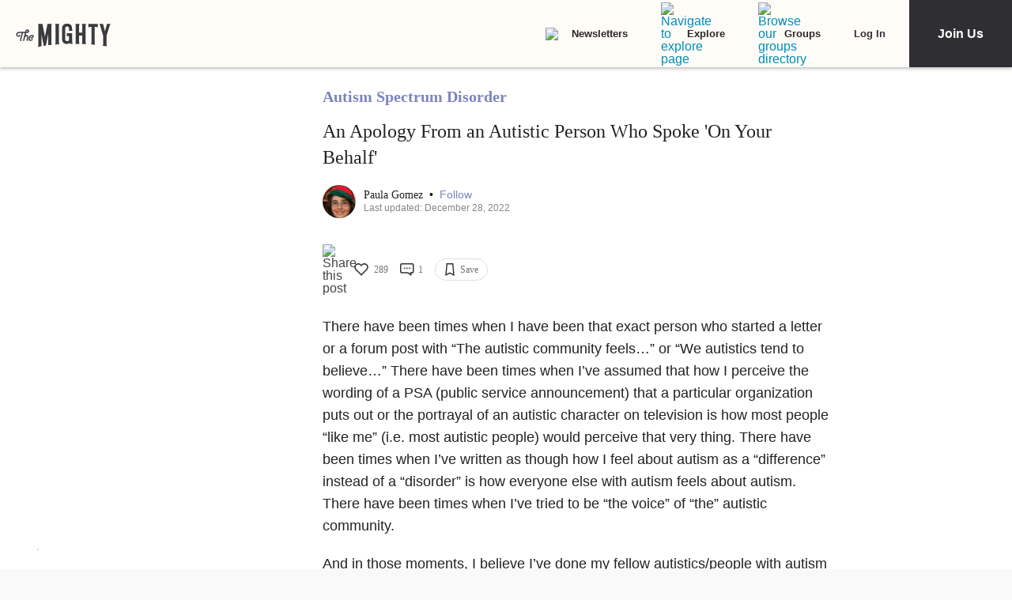

--- FILE ---
content_type: application/javascript; charset=utf-8
request_url: https://fundingchoicesmessages.google.com/f/AGSKWxU8i0jKL_iGRgetgj9XYsXMrLWiS0PIO2yLZ7kCB5gkWyccCH87vj2kwMdZuCZ2a8unz8b870rPwb8y1UJ_zk7cq2UAMKMJimA2b2TrsLlhG1dTwobpHZN-kzzppWVUrDJfK0GkWgPoLJbmLcYgQPQ5l5wQ4L2cI_S3kAB5rr4HjBNN1EyJ8sNLYnF3/__ad?size=/cpm160./advert?/adsatt./ad_page_
body_size: -1287
content:
window['40051918-bca1-461b-ab40-fda4d692f9db'] = true;